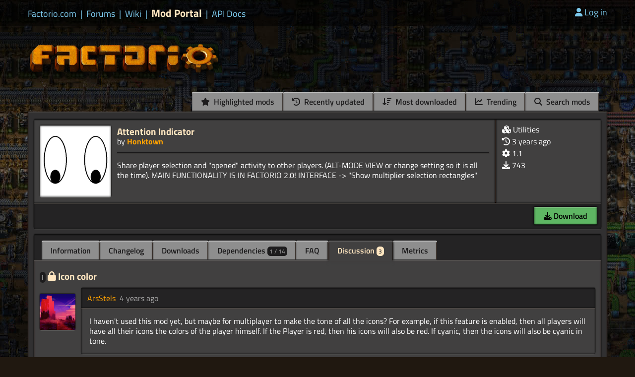

--- FILE ---
content_type: text/html; charset=utf-8
request_url: https://mods.factorio.com/mod/attentionindicator/discussion/616e34d8da84c78d82cde173
body_size: 4464
content:
<!DOCTYPE html>
<html lang="en">
    <head>
        <meta charset="utf-8">

        <link rel="icon" href="/static/favicon.ico" type="image/x-icon">
        <link href="https://factorio.com/static/css/main.css?v=ea6c4ead" rel="stylesheet" type="text/css"/>
        
        

        <link href="https://cdn.factorio.com/assets/fonts/titillium-web.css" rel="stylesheet">
        <link href="https://cdn.factorio.com/assets/vendor/fontawesome/css/fontawesome.min.css" rel="stylesheet" crossorigin="anonymous">
        <link href="https://cdn.factorio.com/assets/vendor/fontawesome/css/solid.min.css" rel="stylesheet" crossorigin="anonymous">

        <script src="https://factorio.com/static/js/jquery-3.7.0.min.js"></script>

        <script src="https://cdnjs.cloudflare.com/ajax/libs/htmx/1.9.12/htmx.min.js" integrity="sha512-JvpjarJlOl4sW26MnEb3IdSAcGdeTeOaAlu2gUZtfFrRgnChdzELOZKl0mN6ZvI0X+xiX5UMvxjK2Rx2z/fliw==" crossorigin="anonymous" referrerpolicy="no-referrer"></script>
        <script src="https://cdnjs.cloudflare.com/ajax/libs/htmx/1.9.12/ext/head-support.min.js" integrity="sha512-ZXZrgVLRbVwG6i/w2/iT/YtrxH7yXqhMFj+KDBgRNqTPdHkKQ/hzj9enGUPienVX0Cu8OhegZ1LcULuemfWHRg==" crossorigin="anonymous" referrerpolicy="no-referrer"></script>
        <script src="https://cdnjs.cloudflare.com/ajax/libs/htmx/1.9.12/ext/preload.min.js" integrity="sha512-2lqd++ZVVmZg5LU//IabHHKQBV3qL6kPMjXvtzLfd+Fn99uOw7MmWLlVQhF2uVzH0yOuVzV3/BIC5w5QUP6uTw==" crossorigin="anonymous" referrerpolicy="no-referrer"></script>

        <meta name="viewport" content="width=device-width, initial-scale=1">

        <title>Attention Indicator - Factorio Mods</title>

        
  
  
  <meta name="twitter:site" content="@factoriogame">
  <meta name="twitter:title" content="Icon color - Attention Indicator">
  <meta name="twitter:description" content="I haven&#39;t used this mod yet, but maybe for multiplayer to make the tone of all the icons? For example, if this feature is enabled, then all players will have all their icons the colors of the player himself. If the Player is red, then his icons will...">

  <meta property="og:site_name" content="Factorio Mod Portal">
  <meta property="og:type" content="article">
  <meta property="og:title" content="Icon color - Attention Indicator">
  <meta property="og:description" content="I haven&#39;t used this mod yet, but maybe for multiplayer to make the tone of all the icons? For example, if this feature is enabled, then all players will have all their icons the colors of the player himself. If the Player is red, then his icons will...">


        <script src="https://cdn.factorio.com/assets/js/floating-ui-core@1.0.1.js"></script>
        <script src="https://cdn.factorio.com/assets/js/floating-ui-dom@1.0.4.js"></script>

        

        
    </head>

    <body>

        
            


    <div class="top-bar">
        <div class="top-bar-inner">
            <div class="sites links flex flex-items-baseline">
                
                
                    <a href="https://factorio.com" class="">
                        Factorio.com</a>
                    
                        <span class="separator separator-blue">|</span>
                    
                
                    <a href="https://forums.factorio.com/" class="">
                        Forums</a>
                    
                        <span class="separator separator-blue">|</span>
                    
                
                    <a href="https://wiki.factorio.com/" class="">
                        Wiki</a>
                    
                        <span class="separator separator-blue">|</span>
                    
                
                    <a href="https://mods.factorio.com" class="sites-current">
                        Mod Portal</a>
                    
                        <span class="separator separator-blue">|</span>
                    
                
                    <a href="https://lua-api.factorio.com/latest/" class="">
                        API Docs</a>
                    
                
            </div>
            <div class="user-controls links">
                <!-- TODO icons -->
                <a href="/login?next=/mod/attentionindicator/discussion/616e34d8da84c78d82cde173"><i class="fas fa-user"></i>Log in</a>
            </div>
            <style>
                .top-banner {
                    margin-top: 12px;
                    font-size: larger;
                    text-decoration: underline;
                    text-decoration-color: red;
                }
                .top-banner a {
                    color: white;
                }
                .top-banner i {
                    color: #ffa200;
                }
                .top-banner-divider {
                    margin-top: 12px;
                    margin-left: 12px;
                    margin-right: 12px;
                    font-size: larger;
                }
            </style>

            <div class="top-banner">
                

                

                
            </div>
        </div>
    </div>

    <div class="header">
        <div class="header-inner">
            <a href="/" class="header-logo">
                <!-- TODO cdn -->
                <img src="https://cdn.factorio.com/assets/img/web/factorio-logo2.png">
            </a>
            
            
        </div>
    </div>


            <div class="container">
                <div class="container-inner">
                    
<div id="flashed-messages" class="small-center float-to-center">
    
</div>

                    
  
<div
  id="tabs-header"
  
>
  
  <ul class="tabs tabs-for-panel tabs-header flex-end">
      
      
      <li>
        <a href="/highlights">
          <i class="fa fa-star"></i>
          Highlighted mods
        </a>
      </li>
    
      
      
      <li>
        <a href="/browse/updated">
          <i class="fa fa-history"></i>
          Recently updated
        </a>
      </li>
    
      
      
      <li>
        <a href="/browse/downloaded">
          <i class="fa fa-sort-amount-down"></i>
          Most downloaded
        </a>
      </li>
    
      
      
      <li>
        <a href="/browse/trending">
          <i class="fa fa-chart-line"></i>
          Trending
        </a>
      </li>
    
      
      
      <li>
        <a href="/search">
          <i class="fa fa-search"></i>
          Search mods
        </a>
      </li>
    
  </ul>
</div>

  <div class="panel pt0 pb0 mb32">
    
  
  <div class="panel-inset-lighter flex-column p0">
    <div class="flex z1">
      <div class="panel-inset-lighter m0 w100p mr2">
        <div class="flex">
          <div class="mt0 mb0 mr12 fs0">
            <a href="/mod/attentionindicator" class="block">
              <div class="panel-inset-lighter mod-thumbnail m0 p0">
                
                  <img src="https://assets-mod.factorio.com/assets/8f89f5dddf66f007b39ef8f228633906220b1769.thumb.png">
                  <div class="shadow-overlay"></div>
                
              </div>
            </a>
          </div>
          <div class="w100p">
            <h2 class="mb0">
              <a href="/mod/attentionindicator">Attention Indicator</a>
              
            </h2>
            <div>
              by <a class="orange bold" href="/user/Honktown">Honktown</a>
            </div>
            <hr>
            <p class="pre-line ">Share player selection and &#34;opened&#34; activity to other players. (ALT-MODE VIEW or change setting so it is all the time). MAIN FUNCTIONALITY IS IN FACTORIO 2.0! INTERFACE -&gt; &#34;Show multiplier selection rectangles&#34;
          </div>
        </div>
      </div>
      <div class="panel-inset-lighter m0 w256 sm-none">
          
            <div class="pb8">
              <i class="fa fa-cubes"></i>
              Utilities
            </div>
            <div class="tooltip" role="tooltip">
                <div class="panel-tooltip-title">
                    Mod category: Utilities
                </div>
                <div class="panel-tooltip">
                    <p>Providing the player with new tools or adjusting the game interface, without fundamentally changing gameplay.
                </div>
            </div>
          
        <div class="mod-card-info">
          <div class="pb8" title="Last updated">
            <i class="fa fa-history"></i>
            <span title="2022-05-09T19:38:50.963000">3 years ago</span>
          </div>
          <div class="pb8" title="Available for these Factorio versions">
            <i class="fa fa-cog"></i>
            1.1
          </div>
          <div class="pb8" title="Downloads, updated daily">
            <i class="fa fa-download"></i>
            <span title="743">743</span>
          </div>
          
        </div>
      </div>
    </div>
    <div class="panel-inset m0 w100 p4">
      <div class="flex flex-space-between mod-tags-download">
        <div class="flex flex-wrap mod-tags">
          
        </div>
        <div class="text-right flex flex-items-baseline flex-end mod-download-section" style="margin-top: auto;">
          <div class="mr12">
            
          </div>
          <div class="mr12">
            
          </div>
          <div class="btn mod-download-button btn-download">
            
              
                
                <a class="button-green text-center" href="/login?next=/mod/attentionindicator">
                  <i class="fa fa-download"></i> Download
                </a>
              
            
          </div>
        </div>
      </div>
    </div>
  </div>

    <div class="panel-inset p0">
      
  <ul class="tabs">
    <li>
      <a href="/mod/attentionindicator" >
        Information
      </a>
    </li>

    
      <li>
        <a href="/mod/attentionindicator/changelog" >
          Changelog
        </a>
    </li>
    

    <li>
      <a href="/mod/attentionindicator/downloads" >
        Downloads
      </a>
    </li>

    <li>
      <a href="/mod/attentionindicator/dependencies" >
        Dependencies
        <span class="badge">1 / 14 </span>
      </a>
    </li>

    
      <li>
        <a href="/mod/attentionindicator/faq" >
          FAQ
        </a>
      </li>
    

    <li>
      <a href="/mod/attentionindicator/discussion" class="active">
        Discussion
        <span class="badge">3</span>
        
      </a>
    </li>

    

    <li>
      <a href="/mod/attentionindicator/metrics" >
        Metrics
      </a>
    </li>

  </ul>

      <div class="panel-lighter mb0">
        
          <div class="discussion">
            
<div class="discussion-detail">
    <div class="float-right flex flex-wrap flex-end">
        <form method="POST" action="/notifications/subscribe">
          <input type="hidden" name="thread_id" value="616e34d8da84c78d82cde173">
          <input type="hidden" name="type" value="message">
          
            
          
        </form>
        
    </div>
    <h2 class="discussion-detail-title  pt8">
        
          <span class="badge tag discussion-message-tag discussion-tag-style-i" title="Ideas &amp; suggestions">i</span>
        
        
        
        
            <i class="fa fa-lock"></i>
        
        
            <span>Icon color</span>
        
    </h2>
    
    
    
    
    <div class="discussion-message flex mt12 mb12">
        <div class="discussion-message-avatar mr12 fs0">
            <img src="https://assets-mod.factorio.com/assets/b1e1b598435d321be196ce99948053e8eb595ab3.thumb.png" class="panel-inset bottom-shadow-border p0" style="width: 72px;">
        </div>
        <div class="discussion-message-content panel-inset-lighter m0 p0 w100p">
            <div class="
              m0
              panel-inset
              flex flex-space-between
              discussion-message-header
              
            ">
              <div class="flex">
                
                <div class="discussion-message-author">
                  <a href="/user/ArsStels" class="orange">
                    ArsStels
                  </a>
                  
                </div>
                <div class="ml8 grey" title="2021-10-19T03:00:40.730000">
                  4 years ago
                </div>
                
              </div>
              <div>
                
              </div>
            </div>
            <div class="discussion-message-body p16">
                <p>I haven't used this mod yet, but maybe for multiplayer to make the tone of all the icons? For example, if this feature is enabled, then all players will have all their icons the colors of the player himself. If the Player is red, then his icons will also be red. If cyanic, then the icons will also be cyanic in tone.
            </div>
        </div>
    </div>
    
    
    
    
    
    
    <div class="discussion-message flex mt12 mb12">
        <div class="discussion-message-avatar mr12 fs0">
            <img src="https://assets-mod.factorio.com/assets/c4e2a6c7404de8ee294125b90cd7724a72bd27c7.thumb.png" class="panel-inset bottom-shadow-border p0" style="width: 72px;">
        </div>
        <div class="discussion-message-content panel-inset-lighter m0 p0 w100p">
            <div class="
              m0
              panel-inset
              flex flex-space-between
              discussion-message-header
               discussion-message-header-owner
              
            ">
              <div class="flex">
                
                <div class="discussion-message-author">
                  <a href="/user/Honktown" class="orange">
                    Honktown
                  </a>
                  
                    <i class="fa fa-star" title="Mod author"></i>
                  
                </div>
                <div class="ml8 grey" title="2021-10-19T03:20:21.664000">
                  4 years ago
                </div>
                
              </div>
              <div>
                
              </div>
            </div>
            <div class="discussion-message-body p16">
                <p>At present, all the graphics are "half-tinted" with the player to whom they belong. The actual math ( version 0.0.6 ) is (player colors + 1) / 2 , This turns black to gray at the most extreme, but generally gives better icons and tints.</p>
<p>I may go over the graphics used, as pre-processing the graphics is more reliable than using the existing ones (some built-in graphics are partially transparent, or not completely white to begin with, making tinting etc less consistent).
            </div>
        </div>
    </div>
    
    
    
    
    
    
    <div class="discussion-message flex mt12 mb12">
        <div class="discussion-message-avatar mr12 fs0">
            <img src="https://assets-mod.factorio.com/assets/b1e1b598435d321be196ce99948053e8eb595ab3.thumb.png" class="panel-inset bottom-shadow-border p0" style="width: 72px;">
        </div>
        <div class="discussion-message-content panel-inset-lighter m0 p0 w100p">
            <div class="
              m0
              panel-inset
              flex flex-space-between
              discussion-message-header
              
            ">
              <div class="flex">
                
                <div class="discussion-message-author">
                  <a href="/user/ArsStels" class="orange">
                    ArsStels
                  </a>
                  
                </div>
                <div class="ml8 grey" title="2021-10-19T03:37:47.255000">
                  4 years ago
                </div>
                
              </div>
              <div>
                
              </div>
            </div>
            <div class="discussion-message-body p16">
                <p>I'm sorry, I haven't downloaded the mod before. Now I see that it has already been implemented and works fine (I haven't checked in multiplayer)
            </div>
        </div>
    </div>
    
    
    
    
    
    
    <div class="discussion-message flex mt12 mb12">
        <div class="discussion-message-avatar mr12 fs0">
            <img src="https://assets-mod.factorio.com/assets/b1e1b598435d321be196ce99948053e8eb595ab3.thumb.png" class="panel-inset bottom-shadow-border p0" style="width: 72px;">
        </div>
        <div class="discussion-message-content panel-inset-lighter m0 p0 w100p">
            <div class="
              m0
              panel-inset
              flex flex-space-between
              discussion-message-header
              
            ">
              <div class="flex">
                
                <div class="discussion-message-author">
                  <a href="/user/ArsStels" class="orange">
                    ArsStels
                  </a>
                  
                </div>
                <div class="ml8 grey" title="2021-10-19T03:39:42.820000">
                  4 years ago
                </div>
                
              </div>
              <div>
                
              </div>
            </div>
            <div class="discussion-message-body p16">
                <p>Maybe then add a power line interface? After all, we are not looking at 1 power line, but at the entire power supply system. As well as production statistics.
            </div>
        </div>
    </div>
    
    
    
    
    
    
    <div class="discussion-message flex mt12 mb12">
        <div class="discussion-message-avatar mr12 fs0">
            <img src="https://assets-mod.factorio.com/assets/b1e1b598435d321be196ce99948053e8eb595ab3.thumb.png" class="panel-inset bottom-shadow-border p0" style="width: 72px;">
        </div>
        <div class="discussion-message-content panel-inset-lighter m0 p0 w100p">
            <div class="
              m0
              panel-inset
              flex flex-space-between
              discussion-message-header
              
            ">
              <div class="flex">
                
                <div class="discussion-message-author">
                  <a href="/user/ArsStels" class="orange">
                    ArsStels
                  </a>
                  
                </div>
                <div class="ml8 grey" title="2021-10-19T03:40:36.127000">
                  4 years ago
                </div>
                
              </div>
              <div>
                
              </div>
            </div>
            <div class="discussion-message-body p16">
                <p>And is there any support for other mods? In the plan, will I be able to add new icons to interfaces from other mods in my mod? For example, a galaxy map, when using SE.
            </div>
        </div>
    </div>
    
    
    
    
    
    
    <div class="discussion-message flex mt12 mb12">
        <div class="discussion-message-avatar mr12 fs0">
            <img src="https://assets-mod.factorio.com/assets/c4e2a6c7404de8ee294125b90cd7724a72bd27c7.thumb.png" class="panel-inset bottom-shadow-border p0" style="width: 72px;">
        </div>
        <div class="discussion-message-content panel-inset-lighter m0 p0 w100p">
            <div class="
              m0
              panel-inset
              flex flex-space-between
              discussion-message-header
               discussion-message-header-owner
              
            ">
              <div class="flex">
                
                <div class="discussion-message-author">
                  <a href="/user/Honktown" class="orange">
                    Honktown
                  </a>
                  
                    <i class="fa fa-star" title="Mod author"></i>
                  
                </div>
                <div class="ml8 grey" title="2021-10-19T06:10:12.914000">
                  4 years ago
                </div>
                
                  <div class="ml8 grey" title="2021-10-19T06:18:49.293000">
                    (updated 4 years ago)
                  </div>
                
              </div>
              <div>
                
              </div>
            </div>
            <div class="discussion-message-body p16">
                <p>Unfortunately, there are some limitations. There doesn't seem to be an event for "map opened" which kind-of makes sense (one can open other things like the map is open...).</p>
<p>Indicating an entire power network is silly and would be HORRIBLY LAGGY, but different icons could be used for different things opened... different circumstances. An arrow on the character could point to an opened thing. It might be possible to indicate the pole when a network is open. This isn't supposed to be some "advanced" indicator, but to give other people an idea of what you're doing.
            </div>
        </div>
    </div>
    
    
    
    
    
    
    <div class="discussion-message flex mt12 mb12">
        <div class="discussion-message-avatar mr12 fs0">
            <img src="https://assets-mod.factorio.com/assets/b1e1b598435d321be196ce99948053e8eb595ab3.thumb.png" class="panel-inset bottom-shadow-border p0" style="width: 72px;">
        </div>
        <div class="discussion-message-content panel-inset-lighter m0 p0 w100p">
            <div class="
              m0
              panel-inset
              flex flex-space-between
              discussion-message-header
              
            ">
              <div class="flex">
                
                <div class="discussion-message-author">
                  <a href="/user/ArsStels" class="orange">
                    ArsStels
                  </a>
                  
                </div>
                <div class="ml8 grey" title="2021-10-19T06:27:27.841000">
                  4 years ago
                </div>
                
              </div>
              <div>
                
              </div>
            </div>
            <div class="discussion-message-body p16">
                <p>Yes, in principle, it is also true. Will it be possible to use your mod and a set of functions to create new icons to open other interfaces (for example, the same galaxy map from SE?)
            </div>
        </div>
    </div>
    
    
    
    
        <div class="discussion-message-new-info">
            
              <div class="alert alert-info panel">
                This thread has been locked.
                
              </div>
            
        </div>
        
    
</div>

          </div>
        
      </div>
    </div>
  </div>

                </div>
            </div>

            
<div class="footer">
    <div class="footer-inner panel">

        <div class="footer-links flex flex-wrap flex-center panel-inset m0">
            <a href="https://factorio.com/terms-of-service">Terms of Service</a><span class="separator">|</span><a href="https://factorio.com/privacy-policy">Privacy</a><span class="separator">|</span><a href="https://factorio.com/imprint">Imprint</a><span class="separator">|</span><a href="https://factorio.com/press-kit">Presskit</a><span class="separator">|</span><a href="https://factorio.com/support/contact">Contact</a><span class="separator">|</span><a href="https://factorio.com/faq">FAQ</a><span class="separator">|</span><a href="https://factorio.com/jobs">Jobs</a>
        </div>
        <div class="footer-rocket panel-inset m0 p0">
            <div id="rocket" class="rocket"></div>
            <div class="shadow-overlay"></div>
            <div class="shadow-overlay-bottom"></div>
        </div>
        <div class="footer-copyright panel-inset m0">
            Copyright © 2015 - 2026 Wube Software - all rights reserved.
        </div>
    </div>
</div>
            
                <script src="/static/js/factorio_mod_portal.js?v=ea6c4ead"></script>
                <script>
                  var messages = [
                  ];
                  Factorio.main({
                      // old url for compatibility with cached JS
                      contentServerUrl: 'https://assets-mod.factorio.com',
                      assetCDNUrl: 'https://assets-mod.factorio.com',
                      messages: messages
                  });
                </script>
                
                
            
        
        <script src="https://factorio.com/static/js/factorio.js?v=ea6c4ead" type="module"></script>
    </body>
</html>